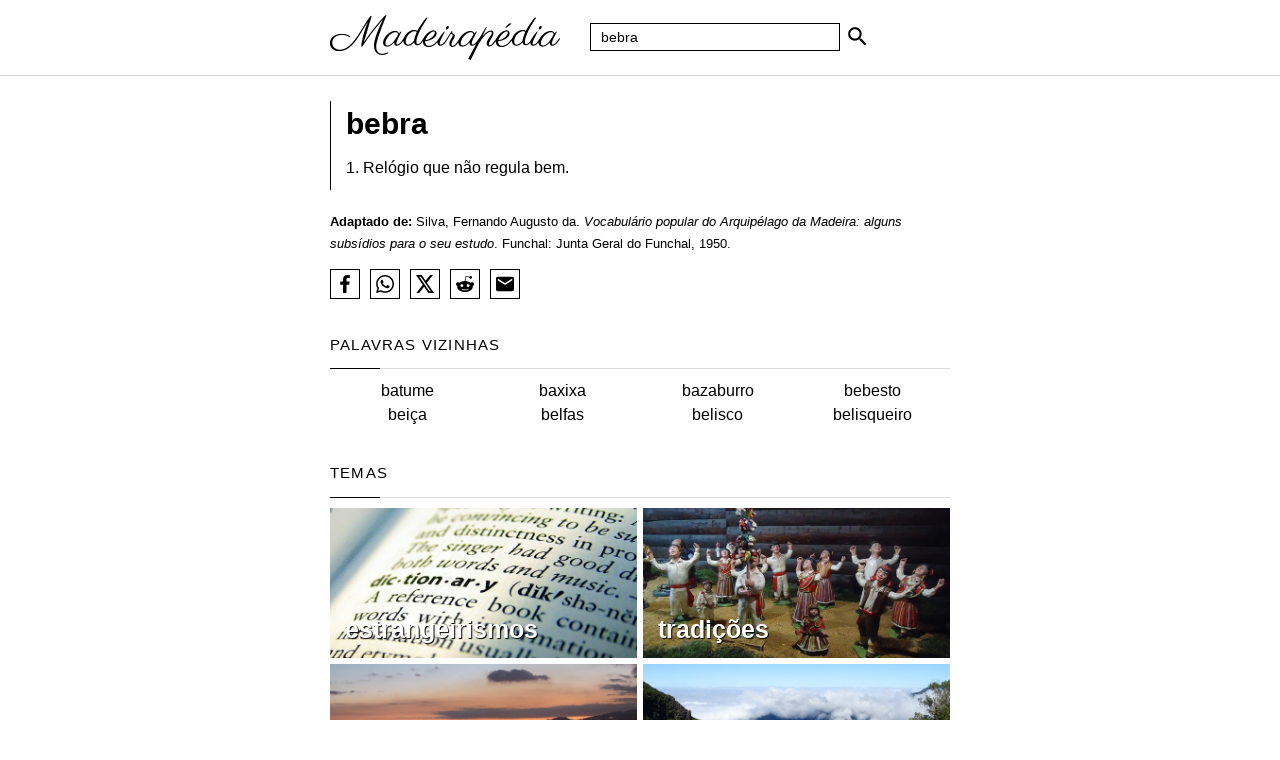

--- FILE ---
content_type: text/html; charset=UTF-8
request_url: https://madeirapedia.com/bebra
body_size: 1636
content:
<!doctype html>
<html lang="pt">
	<head>
		<meta charset="utf-8">
		<meta name="viewport" content="width=device-width, initial-scale=1">
		<link rel="icon" type="image/png" href="/assets/images/icon_v1.png">
		<title>bebra | Madeirapédia, o dicionário madeirense</title><meta name="description" content="Consulte o significado de bebra no Madeirapédia, o dicionário madeirense">		<link rel="stylesheet" href="/assets/css/main.css">
	</head>
	<body>
		<div class="cabecalho">
			<div class="conteudo">
				<a href="/"><img class="logo" src="/assets/images/logo_v1.svg" width="230" height="45" alt="Madeirapédia"></a>
				<form method="get" onsubmit="pesquisar(event)">
					<input type="text" name="palavra" autocomplete="off" placeholder="Pesquisa" aria-label="Pesquisa" value="bebra">
					<input type="submit" aria-label="Pesquisar" value>
				</form>
			</div>
		</div>
		<div class="pagina">
			<div class="conteudo">
				<div class="definicao"><h1 class="palavra"><b>bebra</b></h1><div class="significado">1. Relógio que não regula bem.<br></div></div><div class="fonte"><small><b>Adaptado de:</b> Silva, Fernando Augusto da. <i>Vocabulário popular do Arquipélago da Madeira: alguns subsídios para o seu estudo</i>. Funchal: Junta Geral do Funchal, 1950.</small></div><div class="partilha"><a href="https://www.facebook.com/sharer.php?u=https://madeirapedia.com/bebra" rel="noopener" target="_blank" title="Partilha no Facebook"><div class="social facebook"></div></a><a href="whatsapp://send?text=bebra%0A%0A1. Relógio que não regula bem.%0A%0ALi o significado em: https://madeirapedia.com/bebra" data-action="share/whatsapp/share" title="Partilha pelo WhatsApp"><div class="social whatsapp"></div></a><a href="http://x.com/share?url=https://madeirapedia.com/bebra&text=bebra%0A%0A1. Relógio que não regula bem.%0A%0A&hashtags=madeira,madeirense" rel="noopener" target="_blank" title="Partilha no X"><div class="social x"></div></a><a href="http://reddit.com/submit?url=https://madeirapedia.com/bebra&title=bebra" rel="noopener" target="_blank" title="Partilha no Reddit"><div class="social reddit"></div></a><a href="/cdn-cgi/l/email-protection#[base64]" title="Partilha por email"><div class="social email"></div></a></div><h2 class="titulo">Palavras vizinhas</h2><div class="divisor"><span></span></div><div class="grelha"><div class="coluna25"><a href="/batume">batume</a></div><div class="coluna25"><a href="/baxixa">baxixa</a></div><div class="coluna25"><a href="/bazaburro">bazaburro</a></div><div class="coluna25"><a href="/bebesto">bebesto</a></div><div class="coluna25"><a href="/beiça">beiça</a></div><div class="coluna25"><a href="/belfas">belfas</a></div><div class="coluna25"><a href="/belisco">belisco</a></div><div class="coluna25"><a href="/belisqueiro">belisqueiro</a></div></div>				<h2 class="titulo">Temas</h2>
				<div class="divisor"><span></span></div>
				<div class="grelha">
					<div class="coluna50"><a href="/tema/estrangeirismos"><div class="imagem imagemmosaico colunaesquerda"><img src="/assets/images/temas/estrangeirismos_v1.jpg" alt="Imagem do tema estrangeirismos"><div class="imagem-legenda">estrangeirismos</div></div></a></div><div class="coluna50"><a href="/tema/tradições"><div class="imagem imagemmosaico colunadireita"><img src="/assets/images/temas/tradicoes_v1.jpg" alt="Imagem do tema tradições"><div class="imagem-legenda">tradições</div></div></a></div><div class="coluna50"><a href="/tema/habitantes"><div class="imagem imagemmosaico colunaesquerda"><img src="/assets/images/temas/habitantes_v1.jpg" alt="Imagem do tema habitantes"><div class="imagem-legenda">habitantes</div></div></a></div><div class="coluna50"><a href="/tema/meteorologia"><div class="imagem imagemmosaico colunadireita"><img src="/assets/images/temas/meteorologia_v1.jpg" alt="Imagem do tema meteorologia"><div class="imagem-legenda">meteorologia</div></div></a></div>				</div>
			</div>
		</div>
		<div class="rodape">© 2020 - 2026 Madeirapédia, o dicionário madeirense<br><a href="/sugerir-palavra">sugerir palavra</a> | <a href="/créditos">créditos</a> | <a href="/contacto">contacto</a> | <a href="/">sobre nós</a></div>
		<script data-cfasync="false" src="/cdn-cgi/scripts/5c5dd728/cloudflare-static/email-decode.min.js"></script><script src="/assets/js/main.js"></script>
	<script defer src="https://static.cloudflareinsights.com/beacon.min.js/vcd15cbe7772f49c399c6a5babf22c1241717689176015" integrity="sha512-ZpsOmlRQV6y907TI0dKBHq9Md29nnaEIPlkf84rnaERnq6zvWvPUqr2ft8M1aS28oN72PdrCzSjY4U6VaAw1EQ==" data-cf-beacon='{"version":"2024.11.0","token":"1a39bdcd54494ea5a93690aa076770d2","r":1,"server_timing":{"name":{"cfCacheStatus":true,"cfEdge":true,"cfExtPri":true,"cfL4":true,"cfOrigin":true,"cfSpeedBrain":true},"location_startswith":null}}' crossorigin="anonymous"></script>
</body>
</html>

--- FILE ---
content_type: image/svg+xml
request_url: https://madeirapedia.com/assets/images/social/facebook.svg
body_size: 322
content:
<?xml version="1.0" encoding="UTF-8" standalone="no"?>
<svg
   width="1298.0133"
   height="2499.4448"
   version="1.1"
   viewBox="88.428 12.828 107.543 207.03401"
   id="svg1"
   sodipodi:docname="facebook.svg"
   inkscape:version="1.3.2 (091e20e, 2023-11-25, custom)"
   xmlns:inkscape="http://www.inkscape.org/namespaces/inkscape"
   xmlns:sodipodi="http://sodipodi.sourceforge.net/DTD/sodipodi-0.dtd"
   xmlns="http://www.w3.org/2000/svg"
   xmlns:svg="http://www.w3.org/2000/svg"
   xmlns:rdf="http://www.w3.org/1999/02/22-rdf-syntax-ns#"
   xmlns:cc="http://creativecommons.org/ns#"
   xmlns:dc="http://purl.org/dc/elements/1.1/">
  <defs
     id="defs1" />
  <sodipodi:namedview
     id="namedview1"
     pagecolor="#ffffff"
     bordercolor="#666666"
     borderopacity="1.0"
     inkscape:showpageshadow="2"
     inkscape:pageopacity="0.0"
     inkscape:pagecheckerboard="0"
     inkscape:deskcolor="#d1d1d1"
     inkscape:zoom="0.2004"
     inkscape:cx="648.70259"
     inkscape:cy="1250"
     inkscape:window-width="1366"
     inkscape:window-height="697"
     inkscape:window-x="-8"
     inkscape:window-y="-8"
     inkscape:window-maximized="1"
     inkscape:current-layer="svg1" />
  <metadata
     id="metadata1">
    <rdf:RDF>
      <cc:Work
         rdf:about="">
        <dc:format>image/svg+xml</dc:format>
        <dc:type
           rdf:resource="http://purl.org/dc/dcmitype/StillImage" />
      </cc:Work>
    </rdf:RDF>
  </metadata>
  <path
     d="m 158.232,219.886 v -94.461 h 31.707 l 4.747,-36.813 H 158.232 V 65.108 c 0,-10.658 2.96,-17.922 18.245,-17.922 l 19.494,-0.009 V 14.252 c -3.373,-0.447 -14.944,-1.449 -28.406,-1.449 -28.106,0 -47.348,17.155 -47.348,48.661 V 88.613 H 88.428 v 36.813 h 31.788 v 94.461 z"
     fill="#ffffff"
     id="path1" />
</svg>


--- FILE ---
content_type: image/svg+xml
request_url: https://madeirapedia.com/assets/images/social/whatsapp.svg
body_size: 962
content:
<?xml version="1.0" encoding="UTF-8" standalone="no"?>
<svg
   width="2488.8335"
   height="2500"
   version="1.1"
   viewBox="0 0 737.46128 740.82"
   id="svg1"
   sodipodi:docname="whatsapp.svg"
   inkscape:version="1.3.2 (091e20e, 2023-11-25, custom)"
   xmlns:inkscape="http://www.inkscape.org/namespaces/inkscape"
   xmlns:sodipodi="http://sodipodi.sourceforge.net/DTD/sodipodi-0.dtd"
   xmlns="http://www.w3.org/2000/svg"
   xmlns:svg="http://www.w3.org/2000/svg"
   xmlns:rdf="http://www.w3.org/1999/02/22-rdf-syntax-ns#"
   xmlns:cc="http://creativecommons.org/ns#"
   xmlns:dc="http://purl.org/dc/elements/1.1/">
  <defs
     id="defs1" />
  <sodipodi:namedview
     id="namedview1"
     pagecolor="#ffffff"
     bordercolor="#666666"
     borderopacity="1.0"
     inkscape:showpageshadow="2"
     inkscape:pageopacity="0.0"
     inkscape:pagecheckerboard="0"
     inkscape:deskcolor="#d1d1d1"
     inkscape:zoom="0.2004"
     inkscape:cx="1242.515"
     inkscape:cy="1250"
     inkscape:window-width="1366"
     inkscape:window-height="697"
     inkscape:window-x="-8"
     inkscape:window-y="-8"
     inkscape:window-maximized="1"
     inkscape:current-layer="svg1" />
  <metadata
     id="metadata1">
    <rdf:RDF>
      <cc:Work
         rdf:about="">
        <dc:format>image/svg+xml</dc:format>
        <dc:type
           rdf:resource="http://purl.org/dc/dcmitype/StillImage" />
      </cc:Work>
    </rdf:RDF>
  </metadata>
  <path
     d="M 630.024,107.66 C 560.695,38.273 468.494,0.04 370.264,0 167.864,0 3.134,164.67 3.054,367.07 3.027,431.769 19.937,494.93 52.07,550.59 l -52.095,190.23 194.67,-51.047 c 53.634,29.244 114.02,44.656 175.48,44.682 h 0.151 c 202.38,0 367.13,-164.69 367.21,-367.09 0.039,-98.088 -38.121,-190.32 -107.45,-259.71 m -259.76,564.8 h -0.125 c -54.766,-0.021 -108.48,-14.729 -155.34,-42.529 l -11.146,-6.613 -115.52,30.293 30.834,-112.59 -7.258,-11.543 c -30.552,-48.58 -46.689,-104.73 -46.665,-162.38 0.067,-168.23 136.99,-305.1 305.34,-305.1 81.521,0.031 158.15,31.81 215.78,89.482 57.63,57.672 89.342,134.33 89.311,215.86 -0.07,168.24 -136.99,305.12 -305.21,305.12 m 167.42,-228.51 c -9.176,-4.591 -54.286,-26.782 -62.697,-29.843 -8.41,-3.061 -14.526,-4.591 -20.644,4.592 -6.116,9.182 -23.7,29.843 -29.054,35.964 -5.351,6.122 -10.703,6.888 -19.879,2.296 -9.175,-4.591 -38.739,-14.276 -73.786,-45.526 -27.275,-24.32 -45.691,-54.36 -51.043,-63.542 -5.352,-9.183 -0.569,-14.148 4.024,-18.72 4.127,-4.11 9.175,-10.713 13.763,-16.07 4.587,-5.356 6.116,-9.182 9.174,-15.303 3.059,-6.122 1.53,-11.479 -0.764,-16.07 -2.294,-4.591 -20.643,-49.739 -28.29,-68.104 -7.447,-17.886 -15.012,-15.466 -20.644,-15.746 -5.346,-0.266 -11.469,-0.323 -17.585,-0.323 -6.117,0 -16.057,2.296 -24.468,11.478 -8.41,9.183 -32.112,31.374 -32.112,76.521 0,45.147 32.877,88.763 37.465,94.885 4.587,6.122 64.699,98.771 156.74,138.5 21.891,9.45 38.982,15.093 52.307,19.323 21.981,6.979 41.983,5.994 57.793,3.633 17.628,-2.633 54.285,-22.19 61.932,-43.616 7.646,-21.426 7.646,-39.791 5.352,-43.617 -2.293,-3.826 -8.41,-6.122 -17.585,-10.714"
     clip-rule="evenodd"
     fill="#ffffff"
     fill-rule="evenodd"
     id="path1" />
</svg>


--- FILE ---
content_type: image/svg+xml
request_url: https://madeirapedia.com/assets/images/social/reddit.svg
body_size: 801
content:
<?xml version="1.0" encoding="UTF-8" standalone="no"?>
<svg
   width="639.36829pt"
   height="569.80505pt"
   version="1.1"
   viewBox="-21 -56 639.99829 569.80506"
   id="svg1"
   sodipodi:docname="reddit.svg"
   inkscape:version="1.3.2 (091e20e, 2023-11-25, custom)"
   xmlns:inkscape="http://www.inkscape.org/namespaces/inkscape"
   xmlns:sodipodi="http://sodipodi.sourceforge.net/DTD/sodipodi-0.dtd"
   xmlns="http://www.w3.org/2000/svg"
   xmlns:svg="http://www.w3.org/2000/svg"
   xmlns:rdf="http://www.w3.org/1999/02/22-rdf-syntax-ns#"
   xmlns:cc="http://creativecommons.org/ns#"
   xmlns:dc="http://purl.org/dc/elements/1.1/">
  <defs
     id="defs1" />
  <sodipodi:namedview
     id="namedview1"
     pagecolor="#ffffff"
     bordercolor="#666666"
     borderopacity="1.0"
     inkscape:showpageshadow="2"
     inkscape:pageopacity="0.0"
     inkscape:pagecheckerboard="0"
     inkscape:deskcolor="#d1d1d1"
     inkscape:document-units="pt"
     inkscape:zoom="0.58768788"
     inkscape:cx="425.39587"
     inkscape:cy="380.30391"
     inkscape:window-width="1366"
     inkscape:window-height="697"
     inkscape:window-x="-8"
     inkscape:window-y="-8"
     inkscape:window-maximized="1"
     inkscape:current-layer="svg1" />
  <metadata
     id="metadata1">
    <rdf:RDF>
      <cc:Work
         rdf:about="">
        <dc:format>image/svg+xml</dc:format>
        <dc:type
           rdf:resource="http://purl.org/dc/dcmitype/StillImage" />
      </cc:Work>
    </rdf:RDF>
  </metadata>
  <path
     d="m 408.9253,333.942 c -27.566,0 -50.043,-22.473 -50.043,-50.043 0,-27.566 22.477,-50.043 50.043,-50.043 27.57,0 50.047,22.477 50.047,50.043 0,27.57 -22.477,50.043 -50.047,50.043 m 8.8398,82.129 c -34.195,34.098 -99.609,36.789 -118.82,36.789 -19.211,0 -84.719,-2.6914 -118.82,-36.789 -5.0859,-5.0898 -5.0859,-13.254 0,-18.348 5.0938,-5.0898 13.258,-5.0898 18.352,0 21.512,21.52 67.523,29.203 100.47,29.203 32.852,0 78.953,-7.6836 100.47,-29.203 5.0859,-5.0898 13.25,-5.0898 18.344,0 4.9961,5.0938 4.9961,13.258 0,18.348 m -279.04,-132.17 c 0,-27.566 22.477,-50.043 50.047,-50.043 27.566,0 50.043,22.477 50.043,50.043 0,27.566 -22.477,50.047 -50.043,50.047 -27.57,-0.008 -50.047,-22.48 -50.047,-50.047 m 480.27,-50.043 c 0,-38.711 -31.312,-70.023 -70.023,-70.023 -18.922,0 -36.023,7.4883 -48.602,19.691 -47.836,-34.578 -113.82,-56.863 -187.3,-59.457 l 31.891,-150.13 104.22,22.191 c 1.25,26.512 22.953,47.645 49.758,47.645 27.66,0 50.043,-22.383 50.043,-50.047 0,-27.66 -22.383,-50.043 -50.043,-50.043 -19.695,0 -36.504,11.43 -44.668,27.949 l -116.42,-24.781 c -3.2656,-0.67188 -6.625,-0.08984 -9.4141,1.7305 -2.7812,1.8242 -4.707,4.6094 -5.375,7.875 0,0 -34.965,166.56 -34.965,167.52 -74.824,1.918 -142.06,24.301 -190.66,59.359 -12.582,-12.102 -29.586,-19.5 -48.41,-19.5 -38.711,0 -70.023,31.406 -70.023,70.023 0,28.43 17,52.926 41.398,63.871 -1.0547,6.9219 -1.6328,14.023 -1.6328,21.23 0,107.77 125.45,195.09 280.19,195.09 154.74,0 280.18,-87.316 280.18,-195.09 0,-7.1094 -0.57422,-14.121 -1.6289,-21.035 24.301,-10.949 41.492,-35.441 41.492,-64.066"
     fill="#ffffff"
     id="path1" />
</svg>
